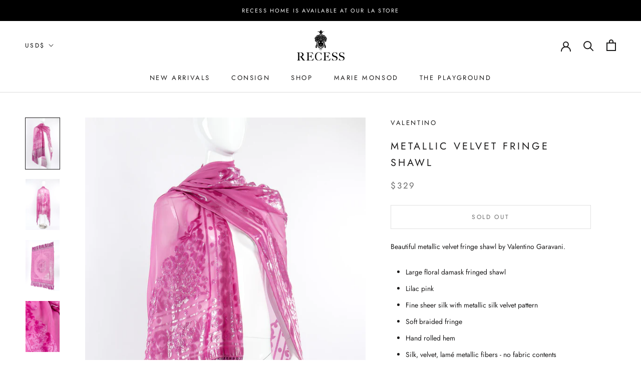

--- FILE ---
content_type: text/html; charset=utf-8
request_url: https://www.google.com/recaptcha/api2/anchor?ar=1&k=6LfHrSkUAAAAAPnKk5cT6JuKlKPzbwyTYuO8--Vr&co=aHR0cHM6Ly9yZWNlc3NsYS5jb206NDQz&hl=en&v=PoyoqOPhxBO7pBk68S4YbpHZ&size=invisible&anchor-ms=20000&execute-ms=30000&cb=hxfvlyz4wdtm
body_size: 49612
content:
<!DOCTYPE HTML><html dir="ltr" lang="en"><head><meta http-equiv="Content-Type" content="text/html; charset=UTF-8">
<meta http-equiv="X-UA-Compatible" content="IE=edge">
<title>reCAPTCHA</title>
<style type="text/css">
/* cyrillic-ext */
@font-face {
  font-family: 'Roboto';
  font-style: normal;
  font-weight: 400;
  font-stretch: 100%;
  src: url(//fonts.gstatic.com/s/roboto/v48/KFO7CnqEu92Fr1ME7kSn66aGLdTylUAMa3GUBHMdazTgWw.woff2) format('woff2');
  unicode-range: U+0460-052F, U+1C80-1C8A, U+20B4, U+2DE0-2DFF, U+A640-A69F, U+FE2E-FE2F;
}
/* cyrillic */
@font-face {
  font-family: 'Roboto';
  font-style: normal;
  font-weight: 400;
  font-stretch: 100%;
  src: url(//fonts.gstatic.com/s/roboto/v48/KFO7CnqEu92Fr1ME7kSn66aGLdTylUAMa3iUBHMdazTgWw.woff2) format('woff2');
  unicode-range: U+0301, U+0400-045F, U+0490-0491, U+04B0-04B1, U+2116;
}
/* greek-ext */
@font-face {
  font-family: 'Roboto';
  font-style: normal;
  font-weight: 400;
  font-stretch: 100%;
  src: url(//fonts.gstatic.com/s/roboto/v48/KFO7CnqEu92Fr1ME7kSn66aGLdTylUAMa3CUBHMdazTgWw.woff2) format('woff2');
  unicode-range: U+1F00-1FFF;
}
/* greek */
@font-face {
  font-family: 'Roboto';
  font-style: normal;
  font-weight: 400;
  font-stretch: 100%;
  src: url(//fonts.gstatic.com/s/roboto/v48/KFO7CnqEu92Fr1ME7kSn66aGLdTylUAMa3-UBHMdazTgWw.woff2) format('woff2');
  unicode-range: U+0370-0377, U+037A-037F, U+0384-038A, U+038C, U+038E-03A1, U+03A3-03FF;
}
/* math */
@font-face {
  font-family: 'Roboto';
  font-style: normal;
  font-weight: 400;
  font-stretch: 100%;
  src: url(//fonts.gstatic.com/s/roboto/v48/KFO7CnqEu92Fr1ME7kSn66aGLdTylUAMawCUBHMdazTgWw.woff2) format('woff2');
  unicode-range: U+0302-0303, U+0305, U+0307-0308, U+0310, U+0312, U+0315, U+031A, U+0326-0327, U+032C, U+032F-0330, U+0332-0333, U+0338, U+033A, U+0346, U+034D, U+0391-03A1, U+03A3-03A9, U+03B1-03C9, U+03D1, U+03D5-03D6, U+03F0-03F1, U+03F4-03F5, U+2016-2017, U+2034-2038, U+203C, U+2040, U+2043, U+2047, U+2050, U+2057, U+205F, U+2070-2071, U+2074-208E, U+2090-209C, U+20D0-20DC, U+20E1, U+20E5-20EF, U+2100-2112, U+2114-2115, U+2117-2121, U+2123-214F, U+2190, U+2192, U+2194-21AE, U+21B0-21E5, U+21F1-21F2, U+21F4-2211, U+2213-2214, U+2216-22FF, U+2308-230B, U+2310, U+2319, U+231C-2321, U+2336-237A, U+237C, U+2395, U+239B-23B7, U+23D0, U+23DC-23E1, U+2474-2475, U+25AF, U+25B3, U+25B7, U+25BD, U+25C1, U+25CA, U+25CC, U+25FB, U+266D-266F, U+27C0-27FF, U+2900-2AFF, U+2B0E-2B11, U+2B30-2B4C, U+2BFE, U+3030, U+FF5B, U+FF5D, U+1D400-1D7FF, U+1EE00-1EEFF;
}
/* symbols */
@font-face {
  font-family: 'Roboto';
  font-style: normal;
  font-weight: 400;
  font-stretch: 100%;
  src: url(//fonts.gstatic.com/s/roboto/v48/KFO7CnqEu92Fr1ME7kSn66aGLdTylUAMaxKUBHMdazTgWw.woff2) format('woff2');
  unicode-range: U+0001-000C, U+000E-001F, U+007F-009F, U+20DD-20E0, U+20E2-20E4, U+2150-218F, U+2190, U+2192, U+2194-2199, U+21AF, U+21E6-21F0, U+21F3, U+2218-2219, U+2299, U+22C4-22C6, U+2300-243F, U+2440-244A, U+2460-24FF, U+25A0-27BF, U+2800-28FF, U+2921-2922, U+2981, U+29BF, U+29EB, U+2B00-2BFF, U+4DC0-4DFF, U+FFF9-FFFB, U+10140-1018E, U+10190-1019C, U+101A0, U+101D0-101FD, U+102E0-102FB, U+10E60-10E7E, U+1D2C0-1D2D3, U+1D2E0-1D37F, U+1F000-1F0FF, U+1F100-1F1AD, U+1F1E6-1F1FF, U+1F30D-1F30F, U+1F315, U+1F31C, U+1F31E, U+1F320-1F32C, U+1F336, U+1F378, U+1F37D, U+1F382, U+1F393-1F39F, U+1F3A7-1F3A8, U+1F3AC-1F3AF, U+1F3C2, U+1F3C4-1F3C6, U+1F3CA-1F3CE, U+1F3D4-1F3E0, U+1F3ED, U+1F3F1-1F3F3, U+1F3F5-1F3F7, U+1F408, U+1F415, U+1F41F, U+1F426, U+1F43F, U+1F441-1F442, U+1F444, U+1F446-1F449, U+1F44C-1F44E, U+1F453, U+1F46A, U+1F47D, U+1F4A3, U+1F4B0, U+1F4B3, U+1F4B9, U+1F4BB, U+1F4BF, U+1F4C8-1F4CB, U+1F4D6, U+1F4DA, U+1F4DF, U+1F4E3-1F4E6, U+1F4EA-1F4ED, U+1F4F7, U+1F4F9-1F4FB, U+1F4FD-1F4FE, U+1F503, U+1F507-1F50B, U+1F50D, U+1F512-1F513, U+1F53E-1F54A, U+1F54F-1F5FA, U+1F610, U+1F650-1F67F, U+1F687, U+1F68D, U+1F691, U+1F694, U+1F698, U+1F6AD, U+1F6B2, U+1F6B9-1F6BA, U+1F6BC, U+1F6C6-1F6CF, U+1F6D3-1F6D7, U+1F6E0-1F6EA, U+1F6F0-1F6F3, U+1F6F7-1F6FC, U+1F700-1F7FF, U+1F800-1F80B, U+1F810-1F847, U+1F850-1F859, U+1F860-1F887, U+1F890-1F8AD, U+1F8B0-1F8BB, U+1F8C0-1F8C1, U+1F900-1F90B, U+1F93B, U+1F946, U+1F984, U+1F996, U+1F9E9, U+1FA00-1FA6F, U+1FA70-1FA7C, U+1FA80-1FA89, U+1FA8F-1FAC6, U+1FACE-1FADC, U+1FADF-1FAE9, U+1FAF0-1FAF8, U+1FB00-1FBFF;
}
/* vietnamese */
@font-face {
  font-family: 'Roboto';
  font-style: normal;
  font-weight: 400;
  font-stretch: 100%;
  src: url(//fonts.gstatic.com/s/roboto/v48/KFO7CnqEu92Fr1ME7kSn66aGLdTylUAMa3OUBHMdazTgWw.woff2) format('woff2');
  unicode-range: U+0102-0103, U+0110-0111, U+0128-0129, U+0168-0169, U+01A0-01A1, U+01AF-01B0, U+0300-0301, U+0303-0304, U+0308-0309, U+0323, U+0329, U+1EA0-1EF9, U+20AB;
}
/* latin-ext */
@font-face {
  font-family: 'Roboto';
  font-style: normal;
  font-weight: 400;
  font-stretch: 100%;
  src: url(//fonts.gstatic.com/s/roboto/v48/KFO7CnqEu92Fr1ME7kSn66aGLdTylUAMa3KUBHMdazTgWw.woff2) format('woff2');
  unicode-range: U+0100-02BA, U+02BD-02C5, U+02C7-02CC, U+02CE-02D7, U+02DD-02FF, U+0304, U+0308, U+0329, U+1D00-1DBF, U+1E00-1E9F, U+1EF2-1EFF, U+2020, U+20A0-20AB, U+20AD-20C0, U+2113, U+2C60-2C7F, U+A720-A7FF;
}
/* latin */
@font-face {
  font-family: 'Roboto';
  font-style: normal;
  font-weight: 400;
  font-stretch: 100%;
  src: url(//fonts.gstatic.com/s/roboto/v48/KFO7CnqEu92Fr1ME7kSn66aGLdTylUAMa3yUBHMdazQ.woff2) format('woff2');
  unicode-range: U+0000-00FF, U+0131, U+0152-0153, U+02BB-02BC, U+02C6, U+02DA, U+02DC, U+0304, U+0308, U+0329, U+2000-206F, U+20AC, U+2122, U+2191, U+2193, U+2212, U+2215, U+FEFF, U+FFFD;
}
/* cyrillic-ext */
@font-face {
  font-family: 'Roboto';
  font-style: normal;
  font-weight: 500;
  font-stretch: 100%;
  src: url(//fonts.gstatic.com/s/roboto/v48/KFO7CnqEu92Fr1ME7kSn66aGLdTylUAMa3GUBHMdazTgWw.woff2) format('woff2');
  unicode-range: U+0460-052F, U+1C80-1C8A, U+20B4, U+2DE0-2DFF, U+A640-A69F, U+FE2E-FE2F;
}
/* cyrillic */
@font-face {
  font-family: 'Roboto';
  font-style: normal;
  font-weight: 500;
  font-stretch: 100%;
  src: url(//fonts.gstatic.com/s/roboto/v48/KFO7CnqEu92Fr1ME7kSn66aGLdTylUAMa3iUBHMdazTgWw.woff2) format('woff2');
  unicode-range: U+0301, U+0400-045F, U+0490-0491, U+04B0-04B1, U+2116;
}
/* greek-ext */
@font-face {
  font-family: 'Roboto';
  font-style: normal;
  font-weight: 500;
  font-stretch: 100%;
  src: url(//fonts.gstatic.com/s/roboto/v48/KFO7CnqEu92Fr1ME7kSn66aGLdTylUAMa3CUBHMdazTgWw.woff2) format('woff2');
  unicode-range: U+1F00-1FFF;
}
/* greek */
@font-face {
  font-family: 'Roboto';
  font-style: normal;
  font-weight: 500;
  font-stretch: 100%;
  src: url(//fonts.gstatic.com/s/roboto/v48/KFO7CnqEu92Fr1ME7kSn66aGLdTylUAMa3-UBHMdazTgWw.woff2) format('woff2');
  unicode-range: U+0370-0377, U+037A-037F, U+0384-038A, U+038C, U+038E-03A1, U+03A3-03FF;
}
/* math */
@font-face {
  font-family: 'Roboto';
  font-style: normal;
  font-weight: 500;
  font-stretch: 100%;
  src: url(//fonts.gstatic.com/s/roboto/v48/KFO7CnqEu92Fr1ME7kSn66aGLdTylUAMawCUBHMdazTgWw.woff2) format('woff2');
  unicode-range: U+0302-0303, U+0305, U+0307-0308, U+0310, U+0312, U+0315, U+031A, U+0326-0327, U+032C, U+032F-0330, U+0332-0333, U+0338, U+033A, U+0346, U+034D, U+0391-03A1, U+03A3-03A9, U+03B1-03C9, U+03D1, U+03D5-03D6, U+03F0-03F1, U+03F4-03F5, U+2016-2017, U+2034-2038, U+203C, U+2040, U+2043, U+2047, U+2050, U+2057, U+205F, U+2070-2071, U+2074-208E, U+2090-209C, U+20D0-20DC, U+20E1, U+20E5-20EF, U+2100-2112, U+2114-2115, U+2117-2121, U+2123-214F, U+2190, U+2192, U+2194-21AE, U+21B0-21E5, U+21F1-21F2, U+21F4-2211, U+2213-2214, U+2216-22FF, U+2308-230B, U+2310, U+2319, U+231C-2321, U+2336-237A, U+237C, U+2395, U+239B-23B7, U+23D0, U+23DC-23E1, U+2474-2475, U+25AF, U+25B3, U+25B7, U+25BD, U+25C1, U+25CA, U+25CC, U+25FB, U+266D-266F, U+27C0-27FF, U+2900-2AFF, U+2B0E-2B11, U+2B30-2B4C, U+2BFE, U+3030, U+FF5B, U+FF5D, U+1D400-1D7FF, U+1EE00-1EEFF;
}
/* symbols */
@font-face {
  font-family: 'Roboto';
  font-style: normal;
  font-weight: 500;
  font-stretch: 100%;
  src: url(//fonts.gstatic.com/s/roboto/v48/KFO7CnqEu92Fr1ME7kSn66aGLdTylUAMaxKUBHMdazTgWw.woff2) format('woff2');
  unicode-range: U+0001-000C, U+000E-001F, U+007F-009F, U+20DD-20E0, U+20E2-20E4, U+2150-218F, U+2190, U+2192, U+2194-2199, U+21AF, U+21E6-21F0, U+21F3, U+2218-2219, U+2299, U+22C4-22C6, U+2300-243F, U+2440-244A, U+2460-24FF, U+25A0-27BF, U+2800-28FF, U+2921-2922, U+2981, U+29BF, U+29EB, U+2B00-2BFF, U+4DC0-4DFF, U+FFF9-FFFB, U+10140-1018E, U+10190-1019C, U+101A0, U+101D0-101FD, U+102E0-102FB, U+10E60-10E7E, U+1D2C0-1D2D3, U+1D2E0-1D37F, U+1F000-1F0FF, U+1F100-1F1AD, U+1F1E6-1F1FF, U+1F30D-1F30F, U+1F315, U+1F31C, U+1F31E, U+1F320-1F32C, U+1F336, U+1F378, U+1F37D, U+1F382, U+1F393-1F39F, U+1F3A7-1F3A8, U+1F3AC-1F3AF, U+1F3C2, U+1F3C4-1F3C6, U+1F3CA-1F3CE, U+1F3D4-1F3E0, U+1F3ED, U+1F3F1-1F3F3, U+1F3F5-1F3F7, U+1F408, U+1F415, U+1F41F, U+1F426, U+1F43F, U+1F441-1F442, U+1F444, U+1F446-1F449, U+1F44C-1F44E, U+1F453, U+1F46A, U+1F47D, U+1F4A3, U+1F4B0, U+1F4B3, U+1F4B9, U+1F4BB, U+1F4BF, U+1F4C8-1F4CB, U+1F4D6, U+1F4DA, U+1F4DF, U+1F4E3-1F4E6, U+1F4EA-1F4ED, U+1F4F7, U+1F4F9-1F4FB, U+1F4FD-1F4FE, U+1F503, U+1F507-1F50B, U+1F50D, U+1F512-1F513, U+1F53E-1F54A, U+1F54F-1F5FA, U+1F610, U+1F650-1F67F, U+1F687, U+1F68D, U+1F691, U+1F694, U+1F698, U+1F6AD, U+1F6B2, U+1F6B9-1F6BA, U+1F6BC, U+1F6C6-1F6CF, U+1F6D3-1F6D7, U+1F6E0-1F6EA, U+1F6F0-1F6F3, U+1F6F7-1F6FC, U+1F700-1F7FF, U+1F800-1F80B, U+1F810-1F847, U+1F850-1F859, U+1F860-1F887, U+1F890-1F8AD, U+1F8B0-1F8BB, U+1F8C0-1F8C1, U+1F900-1F90B, U+1F93B, U+1F946, U+1F984, U+1F996, U+1F9E9, U+1FA00-1FA6F, U+1FA70-1FA7C, U+1FA80-1FA89, U+1FA8F-1FAC6, U+1FACE-1FADC, U+1FADF-1FAE9, U+1FAF0-1FAF8, U+1FB00-1FBFF;
}
/* vietnamese */
@font-face {
  font-family: 'Roboto';
  font-style: normal;
  font-weight: 500;
  font-stretch: 100%;
  src: url(//fonts.gstatic.com/s/roboto/v48/KFO7CnqEu92Fr1ME7kSn66aGLdTylUAMa3OUBHMdazTgWw.woff2) format('woff2');
  unicode-range: U+0102-0103, U+0110-0111, U+0128-0129, U+0168-0169, U+01A0-01A1, U+01AF-01B0, U+0300-0301, U+0303-0304, U+0308-0309, U+0323, U+0329, U+1EA0-1EF9, U+20AB;
}
/* latin-ext */
@font-face {
  font-family: 'Roboto';
  font-style: normal;
  font-weight: 500;
  font-stretch: 100%;
  src: url(//fonts.gstatic.com/s/roboto/v48/KFO7CnqEu92Fr1ME7kSn66aGLdTylUAMa3KUBHMdazTgWw.woff2) format('woff2');
  unicode-range: U+0100-02BA, U+02BD-02C5, U+02C7-02CC, U+02CE-02D7, U+02DD-02FF, U+0304, U+0308, U+0329, U+1D00-1DBF, U+1E00-1E9F, U+1EF2-1EFF, U+2020, U+20A0-20AB, U+20AD-20C0, U+2113, U+2C60-2C7F, U+A720-A7FF;
}
/* latin */
@font-face {
  font-family: 'Roboto';
  font-style: normal;
  font-weight: 500;
  font-stretch: 100%;
  src: url(//fonts.gstatic.com/s/roboto/v48/KFO7CnqEu92Fr1ME7kSn66aGLdTylUAMa3yUBHMdazQ.woff2) format('woff2');
  unicode-range: U+0000-00FF, U+0131, U+0152-0153, U+02BB-02BC, U+02C6, U+02DA, U+02DC, U+0304, U+0308, U+0329, U+2000-206F, U+20AC, U+2122, U+2191, U+2193, U+2212, U+2215, U+FEFF, U+FFFD;
}
/* cyrillic-ext */
@font-face {
  font-family: 'Roboto';
  font-style: normal;
  font-weight: 900;
  font-stretch: 100%;
  src: url(//fonts.gstatic.com/s/roboto/v48/KFO7CnqEu92Fr1ME7kSn66aGLdTylUAMa3GUBHMdazTgWw.woff2) format('woff2');
  unicode-range: U+0460-052F, U+1C80-1C8A, U+20B4, U+2DE0-2DFF, U+A640-A69F, U+FE2E-FE2F;
}
/* cyrillic */
@font-face {
  font-family: 'Roboto';
  font-style: normal;
  font-weight: 900;
  font-stretch: 100%;
  src: url(//fonts.gstatic.com/s/roboto/v48/KFO7CnqEu92Fr1ME7kSn66aGLdTylUAMa3iUBHMdazTgWw.woff2) format('woff2');
  unicode-range: U+0301, U+0400-045F, U+0490-0491, U+04B0-04B1, U+2116;
}
/* greek-ext */
@font-face {
  font-family: 'Roboto';
  font-style: normal;
  font-weight: 900;
  font-stretch: 100%;
  src: url(//fonts.gstatic.com/s/roboto/v48/KFO7CnqEu92Fr1ME7kSn66aGLdTylUAMa3CUBHMdazTgWw.woff2) format('woff2');
  unicode-range: U+1F00-1FFF;
}
/* greek */
@font-face {
  font-family: 'Roboto';
  font-style: normal;
  font-weight: 900;
  font-stretch: 100%;
  src: url(//fonts.gstatic.com/s/roboto/v48/KFO7CnqEu92Fr1ME7kSn66aGLdTylUAMa3-UBHMdazTgWw.woff2) format('woff2');
  unicode-range: U+0370-0377, U+037A-037F, U+0384-038A, U+038C, U+038E-03A1, U+03A3-03FF;
}
/* math */
@font-face {
  font-family: 'Roboto';
  font-style: normal;
  font-weight: 900;
  font-stretch: 100%;
  src: url(//fonts.gstatic.com/s/roboto/v48/KFO7CnqEu92Fr1ME7kSn66aGLdTylUAMawCUBHMdazTgWw.woff2) format('woff2');
  unicode-range: U+0302-0303, U+0305, U+0307-0308, U+0310, U+0312, U+0315, U+031A, U+0326-0327, U+032C, U+032F-0330, U+0332-0333, U+0338, U+033A, U+0346, U+034D, U+0391-03A1, U+03A3-03A9, U+03B1-03C9, U+03D1, U+03D5-03D6, U+03F0-03F1, U+03F4-03F5, U+2016-2017, U+2034-2038, U+203C, U+2040, U+2043, U+2047, U+2050, U+2057, U+205F, U+2070-2071, U+2074-208E, U+2090-209C, U+20D0-20DC, U+20E1, U+20E5-20EF, U+2100-2112, U+2114-2115, U+2117-2121, U+2123-214F, U+2190, U+2192, U+2194-21AE, U+21B0-21E5, U+21F1-21F2, U+21F4-2211, U+2213-2214, U+2216-22FF, U+2308-230B, U+2310, U+2319, U+231C-2321, U+2336-237A, U+237C, U+2395, U+239B-23B7, U+23D0, U+23DC-23E1, U+2474-2475, U+25AF, U+25B3, U+25B7, U+25BD, U+25C1, U+25CA, U+25CC, U+25FB, U+266D-266F, U+27C0-27FF, U+2900-2AFF, U+2B0E-2B11, U+2B30-2B4C, U+2BFE, U+3030, U+FF5B, U+FF5D, U+1D400-1D7FF, U+1EE00-1EEFF;
}
/* symbols */
@font-face {
  font-family: 'Roboto';
  font-style: normal;
  font-weight: 900;
  font-stretch: 100%;
  src: url(//fonts.gstatic.com/s/roboto/v48/KFO7CnqEu92Fr1ME7kSn66aGLdTylUAMaxKUBHMdazTgWw.woff2) format('woff2');
  unicode-range: U+0001-000C, U+000E-001F, U+007F-009F, U+20DD-20E0, U+20E2-20E4, U+2150-218F, U+2190, U+2192, U+2194-2199, U+21AF, U+21E6-21F0, U+21F3, U+2218-2219, U+2299, U+22C4-22C6, U+2300-243F, U+2440-244A, U+2460-24FF, U+25A0-27BF, U+2800-28FF, U+2921-2922, U+2981, U+29BF, U+29EB, U+2B00-2BFF, U+4DC0-4DFF, U+FFF9-FFFB, U+10140-1018E, U+10190-1019C, U+101A0, U+101D0-101FD, U+102E0-102FB, U+10E60-10E7E, U+1D2C0-1D2D3, U+1D2E0-1D37F, U+1F000-1F0FF, U+1F100-1F1AD, U+1F1E6-1F1FF, U+1F30D-1F30F, U+1F315, U+1F31C, U+1F31E, U+1F320-1F32C, U+1F336, U+1F378, U+1F37D, U+1F382, U+1F393-1F39F, U+1F3A7-1F3A8, U+1F3AC-1F3AF, U+1F3C2, U+1F3C4-1F3C6, U+1F3CA-1F3CE, U+1F3D4-1F3E0, U+1F3ED, U+1F3F1-1F3F3, U+1F3F5-1F3F7, U+1F408, U+1F415, U+1F41F, U+1F426, U+1F43F, U+1F441-1F442, U+1F444, U+1F446-1F449, U+1F44C-1F44E, U+1F453, U+1F46A, U+1F47D, U+1F4A3, U+1F4B0, U+1F4B3, U+1F4B9, U+1F4BB, U+1F4BF, U+1F4C8-1F4CB, U+1F4D6, U+1F4DA, U+1F4DF, U+1F4E3-1F4E6, U+1F4EA-1F4ED, U+1F4F7, U+1F4F9-1F4FB, U+1F4FD-1F4FE, U+1F503, U+1F507-1F50B, U+1F50D, U+1F512-1F513, U+1F53E-1F54A, U+1F54F-1F5FA, U+1F610, U+1F650-1F67F, U+1F687, U+1F68D, U+1F691, U+1F694, U+1F698, U+1F6AD, U+1F6B2, U+1F6B9-1F6BA, U+1F6BC, U+1F6C6-1F6CF, U+1F6D3-1F6D7, U+1F6E0-1F6EA, U+1F6F0-1F6F3, U+1F6F7-1F6FC, U+1F700-1F7FF, U+1F800-1F80B, U+1F810-1F847, U+1F850-1F859, U+1F860-1F887, U+1F890-1F8AD, U+1F8B0-1F8BB, U+1F8C0-1F8C1, U+1F900-1F90B, U+1F93B, U+1F946, U+1F984, U+1F996, U+1F9E9, U+1FA00-1FA6F, U+1FA70-1FA7C, U+1FA80-1FA89, U+1FA8F-1FAC6, U+1FACE-1FADC, U+1FADF-1FAE9, U+1FAF0-1FAF8, U+1FB00-1FBFF;
}
/* vietnamese */
@font-face {
  font-family: 'Roboto';
  font-style: normal;
  font-weight: 900;
  font-stretch: 100%;
  src: url(//fonts.gstatic.com/s/roboto/v48/KFO7CnqEu92Fr1ME7kSn66aGLdTylUAMa3OUBHMdazTgWw.woff2) format('woff2');
  unicode-range: U+0102-0103, U+0110-0111, U+0128-0129, U+0168-0169, U+01A0-01A1, U+01AF-01B0, U+0300-0301, U+0303-0304, U+0308-0309, U+0323, U+0329, U+1EA0-1EF9, U+20AB;
}
/* latin-ext */
@font-face {
  font-family: 'Roboto';
  font-style: normal;
  font-weight: 900;
  font-stretch: 100%;
  src: url(//fonts.gstatic.com/s/roboto/v48/KFO7CnqEu92Fr1ME7kSn66aGLdTylUAMa3KUBHMdazTgWw.woff2) format('woff2');
  unicode-range: U+0100-02BA, U+02BD-02C5, U+02C7-02CC, U+02CE-02D7, U+02DD-02FF, U+0304, U+0308, U+0329, U+1D00-1DBF, U+1E00-1E9F, U+1EF2-1EFF, U+2020, U+20A0-20AB, U+20AD-20C0, U+2113, U+2C60-2C7F, U+A720-A7FF;
}
/* latin */
@font-face {
  font-family: 'Roboto';
  font-style: normal;
  font-weight: 900;
  font-stretch: 100%;
  src: url(//fonts.gstatic.com/s/roboto/v48/KFO7CnqEu92Fr1ME7kSn66aGLdTylUAMa3yUBHMdazQ.woff2) format('woff2');
  unicode-range: U+0000-00FF, U+0131, U+0152-0153, U+02BB-02BC, U+02C6, U+02DA, U+02DC, U+0304, U+0308, U+0329, U+2000-206F, U+20AC, U+2122, U+2191, U+2193, U+2212, U+2215, U+FEFF, U+FFFD;
}

</style>
<link rel="stylesheet" type="text/css" href="https://www.gstatic.com/recaptcha/releases/PoyoqOPhxBO7pBk68S4YbpHZ/styles__ltr.css">
<script nonce="xtmbn0tJ7N669krzFqKwIQ" type="text/javascript">window['__recaptcha_api'] = 'https://www.google.com/recaptcha/api2/';</script>
<script type="text/javascript" src="https://www.gstatic.com/recaptcha/releases/PoyoqOPhxBO7pBk68S4YbpHZ/recaptcha__en.js" nonce="xtmbn0tJ7N669krzFqKwIQ">
      
    </script></head>
<body><div id="rc-anchor-alert" class="rc-anchor-alert"></div>
<input type="hidden" id="recaptcha-token" value="[base64]">
<script type="text/javascript" nonce="xtmbn0tJ7N669krzFqKwIQ">
      recaptcha.anchor.Main.init("[\x22ainput\x22,[\x22bgdata\x22,\x22\x22,\[base64]/[base64]/[base64]/[base64]/[base64]/[base64]/[base64]/[base64]/[base64]/[base64]\\u003d\x22,\[base64]\\u003d\\u003d\x22,\x22w5nCssO0MsKjUMO1w64EwqrDtsKbwrrDtUQQPcOmwrpKwrTDkEEkw6TDlSLCusKiwrokwp/DkQnDrzVGw4hqQMKew6DCkUPDnsKewqrDucOjw7UNBcO/wpkhG8KfesK3RsKpwqPDqyJUw69IaGE7F2gATy3Dk8KfFRjDosO7XsO3w7LCujbDisK7exE5CcOCUSUZfsOsLDvDpQEZPcKDw4PCq8K7FHzDtGvDs8OZwp7CjcKlRcKyw4bCggHCosKrw65mwoEkKh7Dnj85wr1lwpt7MF5+woXCq8K1GcOMbkrDlG8HwpvDo8O/[base64]/w6MZwoBvw4JgwqhgwoPDn8ONw4HDnWF8WcK/FcKbw51CwrHCpsKgw5wmSj1Rw53DjFh9IRTCnGs7EMKYw6szwpHCmRpXwpvDvCXDrcO4worDr8Osw7nCoMK7wrJwXMKrLAvCtsOCKMKdZcKMwrYtw5DDkHoawrbDgUtaw5/DhFR8YADDqUnCs8KBwofDkcOrw5V+KDFew5TCssKjasKkw7JawrfCjcOHw6fDvcKNJsOmw67CsVc9w5k/[base64]/[base64]/[base64]/DnsO+w7/CnFXDp8OpKm3Ch8KZPMKkBsOcwpDDtzJEHMKBwoTDt8KqPcOXwotUw7DClhAMw6g5NcKAworCisO4b8O1fEjCp2opcRlGagrCtQLCucKsMmIrwo/DokxvwpDDhMKgw47Cl8OeKHXCoAXDgynDkGYOFcOXADgawobCisOuNsOdPk0tb8Klwqkzw5PCgcO1QMKYQXrDnD/CisK8DMObMMK3w7MWw5DCuhB7ZsKdwrMdwq1EwrBzw6QDw5whwrXDv8KTdXbDkF1fSznCrnTCnRgReicCwq8Aw6nDiMO4woMvWsOsOUp+HsO5FcKzccKnwoR4wpFMRsOTC1hhwobCnMOAwp/Duy5fWn7DiCp5OMKnTWfCl3rCqX3Cp8OsJcOGw43Ci8OoXcOjRlvCiMOJwphaw6ALf8OGwoTDvSLCuMKcbgN1wqYRwpXCs0HDsGLClzsGwqFsHQ3CrsOrwrvDu8OMVMOxwrzCsy/DliFQUiDCphkAckU6wrnCpcOHJsKQw68Yw5HCrHrCr8OFJlvDqMOAwqzDmB4Lw41PwqrCoE/Ck8OQwrAlwqA3LwDDjnTDisKnw7Fjw7/Cv8KGw73CuMKdKFszwr7ClkF3OHfDucKTEMO4P8OywrJWX8KhI8KTwroMPFFjOw5/wpnDt3TCuHleO8OxdzLDmMKIOG7Ck8K4LsOew6h5GkfCpRVzKmLDgmA2wrZzwoLCv141w48GAsKoVUwcHcOJwo4twp5KSj1lKsOXw7kfaMK9WMKPU8OLSgjCkMOYw4V7w5rDgcOZw4LDicOQZjHDscKPBMOGKMK5O3XDsjPDksOJw7nCi8OZw65OwoLDlsO/w4nCssOFXFBVO8Kewqlxw6HCglR7fkrDk0MlW8OIw77DmsOgw4MfVMKWEMOMTsKzw4LCmCplA8O+w7fDnnfDk8OpQA4Two/DhDwUMMOoV2vCt8KQw6U1wqBawrPDvjN1w4zDhMOvw5fDnGZAwoDDpsOnKl5SwonDr8KceMKKwq58WXZVw7QAwp7Dj1sqwofCoC13RxDDngXCvA3DmsKlCMOWwpkeSgrCoDXDiSzClzLDtl0VwopFwoxaw7fCtgzDrDvCqcOGaVzCnFXDnMKSGcKuEylzH0/[base64]/DicO/[base64]/DjsKMw6PDrcOVIcOMwo7Dq8Kow7zDog9uW8OSRSXDs8O1w7gNw6DDusOLesKoYxjCmSXCh3Mpw4HCmMKew6JlMG5gHsOpL3TClcOfwrnDnlBvfcOUbBvDnX5Jw7nDh8OFQTXCuGsfw4vDjzXDnjoKfF/[base64]/[base64]/Dj8OmwpI1w5bCklvDpCk+LiRAwqVWwp3Dv8O+wolvwq7Cjg3CosObFsO+w5LDtMOKWxnDlxrDocO0wp4AQC85w64OwqFvw5/Cv2TDkyItY8O4SzoUwonCuy7CgsOLEsK4SMORN8Knw5jDjcOOwqNCSi8sw4bDgMOhwrTCjcK1wq4GWsK8b8OGw5lAwovDv3/Cn8KTwpzDn3zCsg5xKxLCrMKJw48Mw4/DoBjCj8OMYcKoFcK2w5bCtcOgw5AmwrHCvDfClsKMw7DCiEzCmMOlK8K/GcOvbzbCtMKrQsKJEGl4wq5sw7vDuxfDtcODw7FSwpIyWm9WwrvDuMOqw4PDvMOrwpPDtsKlw6kdwqxFJMKoYMOtw7XClMKfw7XDjcObw5JQwqPDoQsMOlwJAsK1w78RwpPDry7DllXCuMOEwpjDsknCv8OhwqILw4zDoHLDggU5w4ZxNcKjSsK7cX/[base64]/[base64]/MCcGUMO7w6jDr3AVVMKKw6XCogDDucOKw5FzXEZBwrPDv1rCnsOgw54uwqnDgcKcwpTCk2QYeDHCh8KgJsKZwqvCr8Kgwr09wo7CqMK+b2/DkMK3JgXCmcKIch7CoR7DnsOHcS/[base64]/e8OuT8OqbsOiTTxGBHQMwrpnT8K4w6bCpXQPw5QGw67DmcKcfMKAw5Z8w5nDpjvCrhIdMQDDr1fCjTY9w61sw7sLFUPCrsKhworClsKQwpQEw5zDiMKNw7xWwrFffsOuOsKhD8KvZMKtw4HDosOEwojDq8K9PV5jKSVhwp/DkMKBI2/CpmROIsO8HMOZw7LCssKtBsOJfMK9wozDo8O6woTDiMKPAyNXw55kwp0xEsOcKcOMbMOSw4ZsOMKRCUzCrnXDksKjwq0gVl/CqhLDgMK0TMOGXcOZOsOGw6UAJcKDVW1lAQTCsGzDucKCw6tdLVjDmGVEVyVBZRIcZsOvwqfCscOxX8OoUkwCMkTCt8OPL8OsRsKkwrsJccOewoJPN8KmwpIaIyU0a0UIVXIjfsO+NgnCtk/CtzsDw6Ffwr/CicOxEhI9w7FsXsKcwoPCoMKzw7PCqcO/[base64]/Ch8K2fcKKwqHCtCEKw7rCiMOsw5sgBMOww5pAccKPIH3Cp8OnfBvDj1HCny/DkyfDqsOsw4sYw67DulF3Tj9Qw6vDhFfCjwxYIEMcLsOpU8KvZEnDrMOaMEMNfCPDuFjDlcOVw4YNwpbDmcK3wpdYw6Azw7/DjDHDmsOaEEPDn3nDqVk+w5fCk8KWw484BsKlw6TCvgIewqLDp8OTwoYOw5zCsUZSPMORQSHDlMKOGMOkw70iw6Q0HmTCv8KDIz3DsFxIwrYpSsOpwqHDpB7CjcKowqltw5rDsV4SwpQiw63DlyDDmXrDicKZw6LCqw/DkMKwwqPCp8Osw5lFw4LDqhYRTkxOwodpeMKiPcK+M8OQwo58Uy/CvVjDiQvDlcKtDE/DjcKYwr7CrS82w7LCrMKuOijCnV5qQcKWQCPDoUgKO1hEN8OLe0slakHDj2/DiXPDv8KRw5/[base64]/Cs8Osdk1UwqDDiWdTw5PDoWrDnj4rUivCuMKmw6/DrGsMw4XChcOIJmNtw5TDhxQVwrPCpA4uw4XCvMKdQ8KSw6xIwoovZcORYzLDusK4HMO5fB/ConVuMDF/[base64]/O3ddw4gFaXbDr3/DpD/DocOXw6HCpS0oeX3Crn0zw4vCnMKdZWt7GWjDhCkPaMKcw43ChQDCgAHCj8OhwpLDsinCmGHCgsOxwpzDkcOkV8OzwoldA0wGeUHCiWbCukRBw6/DpMOJfSwwEcKcwqnCjk3Dtghxwq3DqU8scMK7KVfCnyPCvMK3A8O3fD/DrMObV8KgYsKCw5LDr30EDy7Crjwdw70iwp/DvcKhUMKdIcKTLsKPw73Dp8OewopUw4Ynw5/DhGbCtCI3axR9w4grwoTCtz1mDVIea3w7wpUaKnx9KcKEwr3CgwHDjR0pTsK/w7Rmw5tXwqHDpMOMw4oJNWjDpMOrClfCkGESwoZMwqbDm8KBeMKVwrMqw7nDskR3XMO7w5rDnjzDlDzDlsK0w61hwo8yA19KwoLDqcKaw7fDtUErw7DCuMOJwo93AxhRwpjCvB3Cph94w7zDtQLDizxpw6/DgEfCpzoQw4nCjxPDhMO+DMO/WsKQwoXDhzXCnMOpAsO6VW5PwprDrUjCsMKswr7DlMKpPsOVwpfCuCYbOcK2wprDn8KvX8KKw4rCocOCQsKGwr99wqElcCpEbcO/BcKZwqNZwrlmwqZYR0dlBkTCmTvDv8Oyw5dvw4sdw53Cu2NUMirCjF02YcKRPHFRccKvFcKEwpvCm8ODwr/DtVw1VsO/[base64]/[base64]/CpMO+w5pTwrHDlcKcY1ZMdcK4aQLDjHHDssKPRG1eDWXCt8KpIz5uRiFLw5sfw7vDixHDn8OEIMOcVUXDrcOpaDPCj8KkOBsuwojCsQbDl8Omw4DDn8KJwqwew5zDssO8JSrDtFDCjEIDwo4WwpDCuBFWw4zCjjnCu0Jjw7LCjHsfMcKXwo3Cmn/DnmFKwqA9wovCkcKyw5gaIFMsfMK/XcK2dcOhwpNzwr7Cm8K9woJHLkUzTMOOABRUZVhjw4PDjS7Cn2RTMjFlwpPCrzIEw7XCjS9ow5zDsh/[base64]/e355fMOFDALCmcOdw7gTHsKJw5ZXwpkPw6TCqMOhKGfDp8K5UnUjXcOowrAqf11yMU7Cil7DrXMLwoxUwqd0JiQ/IcOewrNSOQXCtAnDp0oTw5xTW27DicOtPlfDusKFex7Cl8KtwpJML2pSOUMTXj7CrMOtwr3Dp3zCgsKKasKaw7xnwpECd8O5wrhWwqjCm8K+McKnw7ddwpZJPMKvZcOTwq8sB8KDeMO1wodLw64yez89fRIJZMOTwpbDlTfDtUo/DDrDiMKPwpLDu8OiwrHDh8KsDiM+w4cJIMOaTG3DkMKYw7lgw6jClcOENsOgwqHCq1gfwpfCj8OJw5hpKjxmwpPDrcKeIAEzHWbCj8KRwoDDkwciE8KawpnDnMOMwonCg8K/KFfDlWHDq8OcCcKtw4djaFMrbgLDlV93wq3ChTAgL8OeworCisKNSR9Gw7EEwq/[base64]/CmcOKNcKIwpPDkMOMwo0USWvCnnjDvBMjwp8AwqPCpcKKXW/[base64]/wqNqwpNVw4XCmATDqW7Dm37CisKRSsK4VDtowqXChHjCtj0uUFnCoDrCtsOEwo7DrMOfTUZhwpjDisKVQhDCksOlw5d9w6lgQ8K/B8KLLcOwwrNwQcKjw7xTw5/[base64]/CncOXXcONZkbCvMOTGsKwwqjDpsOIOjRZPHcLw4PDpTkWwozCi8Kqw7/[base64]/Dr1rCs0DCmCYew5VBw75xwrN4VwUwOsOrfwMnw49NDjXCjMKpC0vCp8OKSMOrNMOXwovDpsKdw4Umw4IXwrEoK8KyfMKjwr7CtMO4wqYfKcKGw7Rowp3CgcOoM8OKwqhJwpM2TWpKIiQUwp/[base64]/DgsK4w7XDn8K1W1RECsO9w4tfQUxawoXDhDESc8K+w4fCusKwOXDDsy5NSB/CkCLDgMKpwpLCkxjClsOFw4PComvCghbDs1hpb8OBFicUQkXDqgNWf0guwp7ClcOfLlhEdBHCrMOrwpslBHEuHALDqcO6wovCsMO0w4LDsTTCocOJw73Cl35AwqrDp8O5wqPChMKGfUfDpsK/[base64]/[base64]/OHkZwpxResKiwqAAJMKnw6HCrMONw5tcw7wqwo0rTm5EN8OVwqMBHcKbwr/DgMKEw69sO8KGCURUwqpnSsKYw7TDrzV1wpLDrz0OwoEBwrrDgMO7wqXCi8KBw7/Dml4wwojCsQwaKiPCusKpw5olCm9fJVLCpifCkld5wrZawrnDrH0tw4XCqjPDuV7Cm8KPYULDlWDDnzMdVgzDqMKIVU5Ww5XDrVTDrDnDkH9NwojDtcO0wq/DlDJaw6cLTsOJJcODw6bCn8Okc8OiVMKNwqfDssK5DcOGMMOJGMOowovDm8K3w7kMw5DCpAsmwr09w7o7wrkVwrrDpkvDvT3DpsObwrLCqGEUwqbDpMOVE1VMwrXDkV/CjxHDvWvCrF9Vwqsmw48Cw6k/Oh5ONXh5LMOSXMOZwpkkw6jCgXVnAxUhw7nCtMOeEsO3VlAiwoDDnMKdw5HDvsOwwp0mw4zDnsOyPcOhw63DtcO4Til5wpvCkkPDhTbDvHXDpgrCtEnDnmkjYz4/wpYbwrTDl2Bcw7zCqcOawpLDhsO6wpk5w60vNMOow4ECdlFywqRwN8Kww7g9w5Q2PFIwwpI/RwPCmMOfGSEJwrjDuiPCocKFwrHCqcOsw63DgcKFQsKPS8OLw6oVFj8YJTrCosOKEMOzQcO0D8KmwpbDojzCog/DiAB2QA1BNMKABwnCpQTCmw/DlcO9A8OlAsOLw6gceVjDmsOAw6bDuMOdNcK5woIJw7jDlRnDoAoYCC9lwpzCtMKGwqzCmMKDw7Flw6dvTsK1CF7Do8Oow7wTw7XCsyzCqQVhw6fDoiFeaMKwwq/CtFF7w4RNBMKRwoxyCHIvXThDYsKxX1QYfcOawpEidXNYw6FawprDv8K9M8O/w4/[base64]/wr1QaidLbcKrwrAFwo/CisOQw6VjwpHDmAkMw6l/BcO6W8O1wrYQw4/DnMK6wqrCuUR7DybDiFF1MMOiw5PDjWYmJcOICcKuwr/[base64]/DhMKjwoFZw7ASaSJ/CwzCrcKsSMOEbzcOMsOfw41hwqjDlBTDt1cBwpjClsOrIMO4AkjDtxZuw5dywpjDn8KTfHjCu2dbWsORwqLDlsO8QMO9w7nCtw3DiA0UUMOWMApbZsK9N8KXwqsDw6wNwpzCvcKpw6bCuEsxw4fCmn9hTMOEwpIGCsOmEREoBMOiw5vDicOCw7/CklDCp8OhwqzDl17DgVPDjhPDs8KnJ23DixDCnxPDnjh8w7dYw55tw7rDvD8fwrrCnSVIw6nDkUjCg1XCvCfDpcKQw6Q7w7/CqMKvGAjDpF7CmwB8IFPDisOmw6fCkcOQGsOSw7cAwpTDqQcnw5PCnERbJsKiw4TCm8K4OMKGwpwWwqzDusO4AsKxw6PCpT3Cu8OSPl5mOhBVw67DsQfCq8KOwrR7w4/CpMKGwqfCn8KUwpYvOA4OwpwUwpJAGhgoWcKsaXTCrQ9LdsO9wr1Gw6JMw5/[base64]/DtMKew6HCrsOwIgDDn8OIS8KQw7bDljTCosKzL1tUwp00wrTDvsK/w6UAUMKBaVTCl8Kjw7TCgwbCn8OqKMKSwrdXMzMUIzh2DRxRwpbDrMKSbglKw6fDhm0wwpoyFcKNwp3Cq8OdwpTClGlBZB4XKRRRGDdmw4rDmHtVXsKgw7cww57Dhzx/UcOXKcKVfMKawq/CiMO4V2dCbQrDgmsNPsOQCEPDmX1EwqbDt8KGaMOjw5fCsknDvsKuw7Buwp1iSsKKw4PDk8OLw51Bw5PDvcK/[base64]/DqMKVw6LCtHlvd8K2YzU/SgYbw5Iebxx7acKuw51ibXUkeErDh8KFw5/Cg8Knw6lYYhgswqDCmCbClDHCm8OIw6YXMcO9A14Fw4IaHMKWwpkGPsOhw5QGwpHDvkvCusO+KMOaTcK/IsKCWcK7ZsOkwpQSQgLDgVbDkQMAwrZmwpU1CWInVsKnBsOQU8OgS8O6dcOUwpbDgknCk8K/w6lMTcOmK8KwwqcjL8KeS8O4wq/CqwIXwpk9eQrDnsOKQcOXCcO/woBxw7vDucOFGEUcfcKLcMOOaMKpcT1QBsOGw6PCgTPCksOpwqpzDMKkClAoYcKSwpHCn8OKFsO/w4BDFsOuw4skUEfDlAjDusKhwpRiUsKKwrQsDQcCwr8nI8KDRMO4w4VMZcOyBWkHwoHCvcObwokrw5HCnMKWWVDDoDHCs0tLeMKLw6QvwojCtlM4alIxLWI9woIHeh1TJ8KjZ1QZMkbCi8KsCsOSwpDDisO/w43DkA1+b8KGwoXCgDJHM8O2w4JcD2/CrwV4f3Q+w7TDisOXw5bDnUPDpwsef8KIQw8Rw5nDrQduwrTDi0PCpWFEw43CpTVNXGTDnW81wrjDoG/DjMKtw50gDcKkwpIVfQXDkQPDvmd/N8KowpEaa8OqQjAnKRZeKhfCq2BkZ8OFLcOBw7IvIE5Xw6wkwqPDpiVgJ8KTVMOxJGzDpidmb8KCw47Cm8Omb8OGw65iw6zDjyYPf3tlF8OIF0/[base64]/CsG5mb2NzYl06cmYGOxfDjhYtWsOww4VMw4nDpMOUFsO+wqcEw5xPKnPCocOcwp1bAA/[base64]/GcKDw5xQFsOnZMOUwrAhcGXDmiHChH7CkGzDtMObBlTDrQUwwq3DvTXCv8O0WX5Fw57CisOkw7s/w6BTEnhbfAE1AMKew7xMw51Hw7bCrCNBwrMlw4tJw5sYwpXCucKXNcOtI2puJsKhwrh7EMOIwrbChcOZw4cBGsOQw7IvJnZXDMO7VEzDtcKRwoBMwocHwoPDkMK0M8KYWAbCu8Onwo1/FsOqfnlTAMKIbDUiBFFPVsKRRFLCvijDmltPGAPCiE5vw69hwpZzwonDrsKvwqDDvMO7RsK0OnHDmXrDnj80BcK0UsKZTQ9Uw4rDhTB8ccKWwo5+wph0w5JawopIwqTDtMOrYsOydsKjNjFEwq5MwpoSw5jDrSkuFXvCqWxrARFyw6c8bRgywpRWeS/[base64]/Cq8O3WMKFf8O0wqlrDgnCuMKtbgbDq8KrHAkbQsOrw4LCmxXCisKWw5zCmiLClSwDw5TDgcKTTMKFwqDChcKhw6zCm0rDjBNZLMOSD2/DkGPDjzIEBsKcNxACw7UWHzRPBcOBwqDCk8KBVcOuw7/DvFw8wooswrHCiA/Du8OpwopwwqzDlBzDlT3Dt0d8X8OECmzCqyTCjBvCsMOyw6APw6LClMOJMRDDs2Mfw4x8c8KTD2rCvDY6Y2LDjsOud01fwrtKw6xiw60hwrh2XMKGE8OGw4wzw5Y/LcKNWMOVwpE/wqfDpBBxwp9Xwo3DtcKRw5LCtRNPw6DCpsOHI8Kww6nCgcOSw6k2aHMuRsO3dcO8JCMMwo0VBcOlw7LDqlUPLzvCtcKewrJDBMKyUGfDi8KtT3ZSwrQow6PCim7DlXVKNUnCucKGO8OZwoM4dSJGNzg/WcKKw69xEsO7L8OaXSx1wq3CiMKZwqNbAnjCgEzDvMKJMGJmasKySivCgWbCo0dATz4/w7fCqMK+w4rCuH3DocK2w5IrIMK5w4bClUPCqcK0b8KJw7ILGcKTw6/DnF/DpFjCtsKtwr7CuTfDh8KcZ8OOw4fCp24OGMKYwodDacOMUhdiRsOyw544wrpYw4HDpmMiwr7DkWsBS1khIsKDKwQ6NnDDk1JQUToWGA8eQ2TDtSHDkjPCqRjCj8KTGDPDiSXDq1NBw4TDnh0/[base64]/[base64]/M8OnKCAzw4ZVw7diw5DDvcKsw7NdSsO9QHMZF8Ozwqgfw48jfCtaw65fdMO1w5oLwpLCk8KAw4gzwqjDgsOiesOMFsKqb8K9w4vDr8O4wo88OVYHKBMRAsOHw5jDp8Kzw5fCrsOTw5cdw6kxNTEYWQLDjz8iwpRxQsOXwq/DmnfDmcKfAxnCocKsw6rCp8K8JsOQw77DlMOsw7fCtEnCimYWwo7CnsOMwohnw6Epw4fCmMK8w6cZWMKmMsO9VMK/w47DvnoHQBw3w6nCrDMhwp/[base64]/ecKxdMKxw64Pw4RBZCHDnTzCqsOlbsKjTz8Xw6sPP8KHD13CpCxWZMOaJMKxC8KIYcO2w5rDs8Ohw6fCqMKGCsOWVcOkw57Cp0YawobDhWfDtcKpEGnCnnNYPsKhCsKbwo/Co3pRVsKyccKGw4VDSMKjZRYBAADCpxdUwpDDicKiwrd5w4AlZ0N9KWLDhHTDg8Omw64ACDcAw6nDgk7DqRpNNi5eScKswqBkJkx8BsKdwrTDm8OVEcO8w5plHkccUcOUw6FvPsKxw6rDqMO8AMOtMgh6wq3CjF/DmcO8ZgjDtcOGWk0Jw6rDsV3CskDDsVsbwp9hwqpdw697wpbCjyjCmw3DpSBRwqI+w4xbwovDosOIwqXCgcOiQ1HDq8KuGhMvw6N/wqBJwrQPw7UNPFNhw6/Dg8KSw6vCm8OHw4Q/[base64]/[base64]/wrjDugkoaQ0PwrrDrcOkwqJJw4LDkVfCnCjDhmYfwq7ChT/DkxTCj08/wpYPD3oDwp3DogPCsMOdw63CuCjDg8OFDsOwQMK1w4YZc08jw6ZJwpI0TlbDmHjCiF3DvmnCqArCqMKsccO2w6QowpLCjHnDi8K/w614wo7DoMKODX1QBcKZPcKdwoUhwpMTwpwaDUXDl0TCi8KRAxLCnMKjUE8Xw5NVRMKPwrQBw5ZtV2A2w6TCgRvDoBPDvsKfMsOpBiLDtC96RMKsw4nDusOKw7HCrBtpHADDi3PCuMK/wozDhRvCiGDChsK8ZGXCs0LDrwPDji7DlR3DucKawrYoQMKTVF/ClyBZLDzDnMKCw6FAwpwoYcO6wq1rwpnCm8O0w70pwrrDqMK+w6vDskTDmA5owobDrC/Dty8DVh5Ld2kjwrVsW8OCwpNcw45Ow4/DhSfDqUlKIjVOwpXCi8KRC1w+wqPDq8KLwp/CrsOEA2/DqsOZZxDDvDDDpwPDlsK+w7XCqzVvwrEnWi5VGMK5e2jDi2k9X2jCn8KcwqbDuMKHUDfDv8OYw4wNB8KVw6vDu8Ojw4XCjMK2bcOkwphaw7QVw6HClcKowqbCt8K8woXDrMKjwpfCt0RmPjzCjsOnRsK0FGhpwpBlwp7ClMKNwpnDrDPCmcKWwrXDmRx8NEMJMG/CvFXCncO0w6hKwrEyCsK4worCn8Ovw6Ujw4pRw5o/wrd6wqZ9BMO+H8KGEsOTSMOAw7w0C8OQX8OVwrnDqh3CksOLPXrChMOGw6JKwoNLXk9scyjDu2RPwpjCvMOPYAMkwojCnSvDsyIXUcK2XV0oRzseFsKxRU1MEsOwAsO7WGzDr8OUY3/Dm8K8wr5ba2vCi8KswqvDrEzDqnrDmUdTw73CgcKbLMObX8K5WF/DjMO3bcOSwr/[base64]/[base64]/DksKewo0mMxnClcKwwpfCpk/CkncYwo04w7VGwqDDjjDCiMO5GMKTw4owEsK7QcO/wrM3X8O+wrBNw6DDs8O6w53Ci3HDvEN8acKkw6cUfTjCqsK7MsO0QMOyXR0DD2rDqMKnfSU8PcOfSMOJwppjM3jDo1oTEB9EwoRGwr0RcsKRRMOiw57DhzDCgGFXUELDqCfDgMK3AMK1Ug8cw4t6Tj/ChUVFwocxw6/[base64]/CmVTDqHBDRcKvw4AfwoARAFzDocORd0PDtlhBZMKPOHjDqnDCm3nDmgduIMKMJMKFw4jDusKCw6/Di8KCZsOYw4LCvELDvWfDpG9ZwpB8w4JFwoRsP8Ksw7TDi8ODI8Ktwr7CiAzDpMKmWMOpwrvCjsOTwo/CqcK0w6d4wpAPwo89dXfChBDDqikuFcORD8KdfcKrwrrDnD4zwq1kXjnDkj9aw4RDUirDm8OawqLDu8K7w4/DhhVIwrrCt8OPXcKTwoxCw5NsPMKbw5wsZ8KHwpvCulzCg8K5wozCuQcZFsKpwqp2PR7DusKbLELDpMOdQ0M1XXnDuAjCtxdxw6IrKsKPQcOAwqTCkcKkLRbDssOtwo/Cm8Knw7dXwqV7MsKVwonCusKOw4bDgBbCusKNPDJ7ZFvDp8OJwoAPFjxNwofDuXh4XcOyw64QTsKPe0rCvm7CimfDg3wVCTTDqcOrwr5KYsOKEy/DvcKzEmpYw4rDuMKBw7LDr17DmTB4wpomMcKfF8OCCR8cwo/DvQ/DjcKGM3rDozAQwrvDgcO9wr0iKMK/K2bCu8Kcf0LCiGxCU8OoDMKdwqzDucOGecKbMcOJBmV0wqPCksKSwrbDn8K7CxbDiMOpw5RMB8KUw4XDqcKww4F3NwzCqsK2UhcjdSPDhsKFw7rCj8KvBGIzccOHNcOkwp8pwq80Ul3DhcOAwpUJwrzClUrCsE3Dn8KNQMKSeBojIsKGwoQ/wpzDnyzDs8OFQ8ObcTvDp8KOXMKaw60IXAgYLFhCXMOVY17CjcOMdsOrw5/CqcK2D8OfwqVGwpDCoMKWwpQxw5g3NsOIKy5jw5JDRMOww4VNwocJwqXDj8KYwozCrwDCh8KRRcKzGkxRdmliQsOgZ8Otw61Zw5XDhMORwpXCk8Kxw7zCnl5GWhUcGgZFfBhww5TClcOZFMOATmLCnEPDlMKdwp/DkBrCucKfw4t1EjHDlhdJwqlzLMOew4ciwrsjHXzDtcOXLsO7wqZDTx4zw6rCmMOkNRXDjcORw5/DmEjDjcOnAFkuw65Ow4scNsOBwoFbUETChBl7wqksRMO6Xm/CvCfCiSTCj0NfAcKxLsKvXMOVO8O8ScO4w41JBVBpNxLDvcO2IhLDo8KZw7/DkBfCm8Oow48vSg/[base64]/wpzCh3xbw7M3wp7CjsO+aC/DisKpwqTCjGzDsR1ww6HCqcK3DMKuwobClcOSw7BcwpdeNsOkMsKOJ8OuwoLCn8Kuw6fDokjCvxXDg8O0SsOkw5HCpsKYDMOPwqIrWTfCmArCmGRUwrXDpyh/wpHCtsKTBMOQdcOjPD3CiUTClcOjGsO5wqRdw7bCp8K4wqbDqzk2O8KdFnTCklbCjl/CnVrDv1A6wo8zRsKvw57DrcOqwqBuQErCoxdoA0LDtcONc8KacANDw5ESa8OqbcOuwpbCu8OfMyfDl8KLwpjDty5Bwr/CnMOBD8OxX8ODHDXCj8OwdsOFXipewrgcwrPDiMKmM8OeZcOhwr/[base64]/DvDjDj3MDFTYaXg/[base64]/Ctg7DozfDisK0XDPCpFc2XsOuw4Bfw57CrG/DicOdKWDCoWnDncOQA8ObNsKrwoHCjXwKwrk/wrZBBMK7wrZswrHDvGPDp8K1DDDCtQYrYcOTE3rCnTcwBVoZRMKwwrfCo8Omw50gI1fCh8KKQjxMw5MvHULDmX/Ci8KLY8OhTMOpScKZw7TClSjDrG/CvsOKw4tkw45mGMKNwrrCjiPDr0/DtXfDpUHCjgjCtUPDvTMIAQXDvxdYcEtAa8KNbzXDnsOkwo/[base64]/XsOlCUbDiMOxw5PDkwwhwr/CtMK7McOawoo4XcOnwozCiXleYFcTw7NgRj/Dgwh5w57Dn8KHwpIBw4HDkcKKwrHCrsKSVkTCmm/DnCfDtMKkw51KacOHQ8KPwq46HzzClTTCkjgPw6N5MyHDhsKUw7zDg001ODwewpl/[base64]/wphHwobDiR9dZEIlEcKLwpTDpMOowqjCn8OLBlITIHVFTMOAwrBPwrEJwr7DgMOtw7DCk2NOw4NDwrzDgsOgw6HCrsKDeRUBwpJJDRoBwoHDkzZewpsSwqfDvMKwwqJjOnE6SsO9w7Zdwr4ZVj9/YsOBw5YxQlkiQw7CmErDryUYwpTConnDoMKrBWl1RMKWwpbDgwfClTogMTbDpMOAwrZLwpB6NcOhw5vDvMODwoLDmMOAwpTCgcKMIMOTwrvCqiXCr8K3wrchRsKEHUJcwobCnMOcw4XCpD3CnTwLwqXCoAxHw4EZw4bDhsK+aD/DgcOcwoFkwoXDlDY3cwnDiXTCqMKVw53CncKXLsKlw6RKEsOuw5bCr8OLGSbDlH/DrjB6wojCgDzDpcO8WS4FGhzCicKYa8KURCrCpD7CnsOLwpUywrXCjV3CpXE3w7HCvXzDoSrCm8OuW8KRwovDhQcVJGfDpWoZXsO7YMOKd1opG0LDikMbZWXCjiImw6l+wpTCmsKuaMOpwq7ClsOdwo/Cj0lzKcKgQVbCrRwbw7zCi8KeVlgYasKhwr48w4gKFjTDpsKRCcKgDWrDuF7DoMK3w7JlE2kGfl1iw5l1wrpQwqPDmMKjw6XCqx7Cry14ZsKnw6oBBhnCmMOowqRABHZcwpgsbMK8NC7CkQE+w7nDlgzCpWkCJ3dWSRTDkiUVw4vDnsK4KT5UGMKkwoJSZsKkw6/DsWQ/[base64]/wrjCmsOpcsORwozDngxDw5rDlFHDosKMJsK5BcKZw4xGAMKyWcK6w50zEcKyw5zCqsO5Gm4ZwqtmF8KRw5Flw7lbw6/DsxbDm2DCgsKnwr/CisKBwo/ChD/CnMK6w7fCtsOLdsO0Q0s7JVA2aljDhAQWw4/CvFrChMKNZ0svSMKNdizDlB/Cm0XDgMOacsKpdRnDoMKfWCPDhMO/CcOJd2HCqUPDuCDDoQxBbsOjw7Ynw4TCssOqw5zCkknDtn90A18MaW8HDsOpJUNkw6XCrsKEUhAaAsOTKgtuwpDDgcOJwpB6w4zDqFzDtyHClcKSF0LDik4CJGtdFGsyw5wMw6/Cr2fDuMOKwrHCplc+wqDCuEcWw7DCkwhwCyrCjU3DssKJw6oqw4rCkMOmw6LDrsKNw7Z6QTdJO8KOP1oPw5DCksO7CMOkJMOOPMKEw6/[base64]/SXLCqMKLw7fDrBrDoFjDtQrDqx4Swp3DqMKPwobCt3RLJHwJwppAZ8KUwqADwrPDvSvDgQ3Do0l6VT/Ci8KXw6HDl8OUeSLDsm3Cn0fDhy/CtsKzX8KqFcOzwohUDMKDw4BNSsKzwqYUUsOow4pObHpjLz3CncOXKDHChg3DuG7DviPDsFlvJ8KCXQsPwp/DnsKvw5BowopRE8OZdxjDkRvCucKlw5t8Q27DssOBwr0/[base64]/LcKpfgUFwojCk8OJNMKfe0AHw75IVVnCscOhWl7DoWVEwp7CtsKhw5F5w7jDqMOFD8KmSHDCujfCuMKUwqjCqkpEw5/[base64]/[base64]/IATCgkbDi8OuC8OYHxfCvMO0wrXDiQPCg8K8aQUvw4R1RRLClHcAw6RPJsKZwo5bCcO+VWXClGBfwrwbw7PDiURmwpsUCMOfSEvCkhPCtHx+NVEWwptjwp3Ci2Vjwodnw7U8BhjDrsKPQcO+wqvCixM0aTcxCCfDoMKNw77Dq8KwwrdfQMOJR1dfwqzCkwEvw4/DgsK1NwnCp8OrwoQvKhnCgQlVw5AOwrnCmRAaV8O0WG5Aw5gkEMKgwoEHwqdAd8OSV8Oew6pfKy/DoFfDrMK3dMK2CsKMb8OHworCncO1wrwuw5rDm3glw4vCkj3Ck2Byw68yE8OICwPCmsK9wpXDscOQOMKYeMKaSnA4w7g7wrwjNcOcw4vDiGrDpRZ4McKMBcKQwqjCqsOwwpvCpcOjwpvCgcKOacOsHiUxJcKUKW7DlcOqwqsOaxoKDXnDrsKAw5/[base64]/[base64]/w4/[base64]/[base64]/Cq8OJIsKNwoDCs2UOcUZtw4fDmsO5w5PDuMOxwoXCusOjeXgrw5rDtyPCksO/wo5ye1rCpcKUVXx4wqXCosKiw4giw6TCqTIwwowpwqhpcl7DiQNew4/[base64]/KcOZw4TCpsKQwrBNwpUHw7BrR8KLamQzw6LDj8OVw7LCnMOFwp7Dp1LCrWnDhcOIwrxdwrbClsKnS8KCwqB8UsORw5zCjwAyBMKJw7kkw4scw4TCo8KHwq49SsKbTcOlworDmwDDiUvDjXQjdno/RFfCsMKvQ8OtJyATEQrClnB3AhJCw5MDRgrDsyo7fQ7CsDR4wpNWwo5kJ8OmT8OWw4nDhcOVRsOuw70/SXVCZ8OMw6XCq8Ouw7scwpZ9wo/[base64]/[base64]/CpD/[base64]/[base64]\\u003d\x22],null,[\x22conf\x22,null,\x226LfHrSkUAAAAAPnKk5cT6JuKlKPzbwyTYuO8--Vr\x22,0,null,null,null,0,[21,125,63,73,95,87,41,43,42,83,102,105,109,121],[1017145,913],0,null,null,null,null,0,null,0,null,700,1,null,0,\[base64]/76lBhnEnQkZnOKMAhk\\u003d\x22,0,0,null,null,1,null,0,1,null,null,null,0],\x22https://recessla.com:443\x22,null,[3,1,1],null,null,null,0,3600,[\x22https://www.google.com/intl/en/policies/privacy/\x22,\x22https://www.google.com/intl/en/policies/terms/\x22],\x22/aDI0QFVVUMTq6KCpAYeb+oCZdbwGx5wT+chua7h47g\\u003d\x22,0,0,null,1,1768840880897,0,0,[207,135,9,149],null,[63,76,16,99,168],\x22RC-2p385JhOU9EFgw\x22,null,null,null,null,null,\x220dAFcWeA4CpDLsbNn1E7TTw146wjYmaBCu3SRVaIs8GO1_gk5CTDq5lK0-OW2fLe9Gre9LqZocBfbO-siTV6IXklOKZ8Ens7P7KA\x22,1768923681068]");
    </script></body></html>

--- FILE ---
content_type: text/javascript
request_url: https://recessla.com/cdn/shop/t/47/assets/cp-form-data.js?v=181093199589629821801759882425
body_size: -860
content:
var cpForms = []